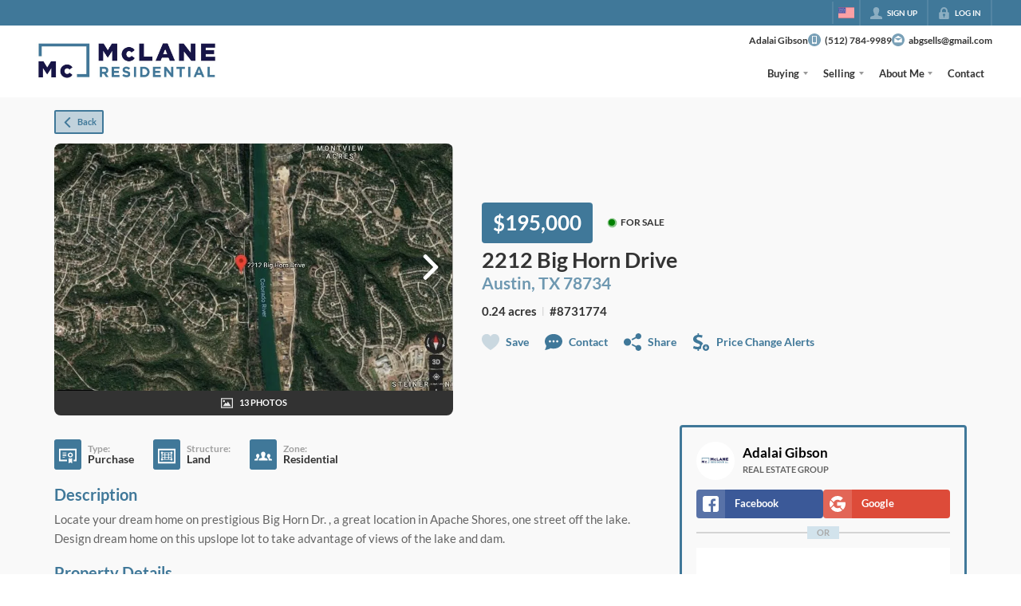

--- FILE ---
content_type: application/javascript
request_url: https://closehackstatic.com/_next/static/chunks/webpack-45c1d7b02352c647.js
body_size: 5972
content:
(()=>{"use strict";var e={},a={};function c(d){var f=a[d];if(void 0!==f)return f.exports;var b=a[d]={id:d,loaded:!1,exports:{}},t=!0;try{e[d].call(b.exports,b,b.exports,c),t=!1}finally{t&&delete a[d]}return b.loaded=!0,b.exports}c.m=e,c.amdO={},(()=>{var e=[];c.O=(a,d,f,b)=>{if(d){b=b||0;for(var t=e.length;t>0&&e[t-1][2]>b;t--)e[t]=e[t-1];e[t]=[d,f,b];return}for(var r=1/0,t=0;t<e.length;t++){for(var[d,f,b]=e[t],n=!0,s=0;s<d.length;s++)(!1&b||r>=b)&&Object.keys(c.O).every(e=>c.O[e](d[s]))?d.splice(s--,1):(n=!1,b<r&&(r=b));if(n){e.splice(t--,1);var o=f();void 0!==o&&(a=o)}}return a}})(),c.n=e=>{var a=e&&e.__esModule?()=>e.default:()=>e;return c.d(a,{a:a}),a},(()=>{var e,a=Object.getPrototypeOf?e=>Object.getPrototypeOf(e):e=>e.__proto__;c.t=function(d,f){if(1&f&&(d=this(d)),8&f||"object"==typeof d&&d&&(4&f&&d.__esModule||16&f&&"function"==typeof d.then))return d;var b=Object.create(null);c.r(b);var t={};e=e||[null,a({}),a([]),a(a)];for(var r=2&f&&d;"object"==typeof r&&!~e.indexOf(r);r=a(r))Object.getOwnPropertyNames(r).forEach(e=>t[e]=()=>d[e]);return t.default=()=>d,c.d(b,t),b}})(),c.d=(e,a)=>{for(var d in a)c.o(a,d)&&!c.o(e,d)&&Object.defineProperty(e,d,{enumerable:!0,get:a[d]})},c.f={},c.e=e=>Promise.all(Object.keys(c.f).reduce((a,d)=>(c.f[d](e,a),a),[])),c.u=e=>16745===e?"static/chunks/"+e+"-df95763304f88e7e.js":85606===e?"static/chunks/"+e+"-bf1085cd6ab946f7.js":80586===e?"static/chunks/13b76428-8370110ed6fd8870.js":12772===e?"static/chunks/"+e+"-ebaf753198cc65d7.js":87149===e?"static/chunks/"+e+"-f40cfe0f3c3007a2.js":79472===e?"static/chunks/"+e+"-2c59282187248b4f.js":82468===e?"static/chunks/"+e+"-8b3969319e9bf635.js":85948===e?"static/chunks/06bf0ff1-587d1869a322930e.js":7389===e?"static/chunks/7389-2e2b35c06d57ffb0.js":12389===e?"static/chunks/"+e+"-13344da2a9e8eb2e.js":17808===e?"static/chunks/"+e+"-f88a1a5753e7be63.js":42731===e?"static/chunks/"+e+"-a257cdc2e3da21bf.js":27945===e?"static/chunks/"+e+"-52b5ed95793f4b46.js":16084===e?"static/chunks/4e6af11a-a1a9ce7f118d700f.js":71673===e?"static/chunks/"+e+"-913c369f9d1f8de8.js":40644===e?"static/chunks/"+e+"-6f2f6d9fcc40095f.js":48503===e?"static/chunks/"+e+"-05a4078a8c25804d.js":1588===e?"static/chunks/1588-acbf993f9edff13e.js":64822===e?"static/chunks/"+e+"-2d3b7c39cf5d3558.js":55325===e?"static/chunks/"+e+"-287b1989b5529c3c.js":92570===e?"static/chunks/"+e+"-36c4b88cd1cadfdd.js":92253===e?"static/chunks/"+e+"-ca2230e9f1f6698f.js":44379===e?"static/chunks/"+e+"-b393c656301d6082.js":"static/chunks/"+(({21761:"d0deef33",23915:"e8686b1f",29321:"070c26f0",60277:"54a60aa6",75004:"70e0d97a",89367:"b536a0f1"})[e]||e)+"."+({1046:"d89b1fd443dd1c8d",2906:"832ab00a65e89ab9",3034:"96de0fdcf315fad7",3352:"b051e195938e06ed",3529:"911965cf21764913",3668:"c2b60ae93082e6b4",4326:"9ea336effdad38ec",4353:"c0d811ace8bec1fe",4491:"d7aa741496e4f8b9",4530:"e3ba9c1cdd6e4be9",5267:"dd94546728837543",5628:"707d0338fd8c3488",6497:"a457e82b304a1fe9",7110:"737ff63c7ce0fc3a",7535:"841ed98f9e3e8384",7997:"b6d52618fc65cde8",8287:"5c1496237f4443f7",9472:"0649f692ccd312a2",9876:"19914905230371ad",10254:"382139286045c01e",10764:"cf68eba7683e1b27",11303:"0fcde507fb42a5a1",11364:"03c96d708d2c22ad",11438:"93bf32a3c46922ab",11857:"f15137574319fe34",11931:"4a1d85ae52cfbb30",12208:"bb66906f52ee688e",12715:"6858e91709e791ce",12763:"0c30e255207b1aee",13151:"eedbce2df789dd90",13479:"b8b2de2932b6ee17",13622:"5c7d31320de6fa7a",13637:"5ec84e616de0c041",13816:"241354cacbf5c30c",14054:"f10887895cca1a8f",14493:"beed35e32907d532",15549:"a7ddd37a9af79941",16328:"683beb8e2c4f6a04",16583:"88fcd22b9b655795",17313:"00725478b0c01e25",17645:"5ce0c039f9bb7d2d",17806:"f00a1f735502ddd9",19474:"0197211c30e082d3",20322:"1ca668b87a83384b",21761:"dfd3ee4fe270a8e4",22494:"8dfd006f9ba6a233",22603:"773c55f33481c3bb",23194:"9c55ade3000efce3",23221:"c5ea46339f698058",23272:"092a9b360de82782",23466:"7dcd9ac9db1609b9",23579:"afaf2a21aadd81aa",23915:"0c978d3695621278",24304:"92749da4c2843a0b",24340:"3ab678fea2409125",25098:"477cc6281bfe2613",25671:"21f7e7a0368285ab",26068:"39cffc9d5a9f57b1",26518:"635a37611bb54f3e",26639:"81a0821b46ea787a",26683:"ba37ff27e437c94b",27333:"0abc1afb44092e9d",29321:"8f6e9acd086aada8",29397:"89e1957175488b28",29662:"2482b200631562f8",30384:"ff807d5cf8e3f8d9",31352:"16d249e936389c20",31782:"ac918162e9b6fb71",31881:"d8a9022d65053814",32020:"20ea456e38151d2c",32047:"b682a87ba486bccf",32207:"0ce729dca04badcf",32848:"e52e7c422f2be849",33336:"38405eba5c3b38a4",33409:"18c0984b9fc6d74f",33497:"c3592436eecc8976",34076:"f11a92a4cd34a94e",34520:"4aab54f4b7224918",34615:"f73c09fda2bd5ee9",34738:"ea0eb1dc0a72ac64",34940:"c26860b300ab74a4",35041:"7c3e6c1382750f84",36248:"4bbdfbcfab2bd60b",36344:"40be31235eea4f96",36395:"d61c9e53c27f6f85",37471:"7ca21f1754aaabc9",37771:"efee3985b4135a08",37913:"899f8eae01fa8988",37935:"85207b552a666093",37939:"d990c55664a39dd2",38192:"70f3352ca1c75069",38260:"f1cba56fc7b51f38",38270:"d99dc6becdb033b0",38800:"35ac3f3fde431299",38872:"ae5745882fe84aa4",39056:"b2cc5295d6d309f6",39793:"7102f790c25650ef",39857:"aa650abac20565eb",40721:"acd335aec6629f1f",40783:"1d4107c65e0f4080",41888:"88e723007e2047de",41991:"2269a41ee83ec3b5",42510:"b24e904c8c3a3460",43608:"24c20d6b69edd99d",43664:"50a351b4902a32c0",44096:"7ee04b03e26dc7ec",44298:"8c7f790b642fe18a",44447:"a3b4026480543d95",44984:"5696bc0ab93b0f66",46002:"3e5c2648952d7079",46066:"1072b18c86237359",46252:"6ccf18ffea4247ba",46868:"cecccc8625b0ad6b",46923:"0987e338d88faef0",47438:"6078460c96783b99",47828:"4bcb6ce560bcf5c9",47998:"baa3c4cd58d7a7a5",48169:"d90ae34291953611",48493:"2e57d4a0bb965aee",48515:"e747e4b8d0b6e0c1",48642:"d5b1ff9f3b256f51",48808:"1749fa5846af8c5a",48837:"f296b800a0d16e9d",48876:"95c74c679e24592a",48890:"b1ac93dff8fb4ada",49067:"500be70d7bffc503",49096:"896923ef3991a734",49098:"2caf906b25d32f22",50003:"bf3d51684ff545d2",50109:"1b25f103c45b3c4d",50158:"f1a17a4330bd929a",50207:"e4b966e0d29753bb",50307:"4bc5e7bc6e595cbe",51280:"0de09e182e29b4bd",53192:"6961b6e63dfd09a6",53426:"6ad6c23c2514e413",53473:"7cb908122c3a0bda",54536:"f9a2e46b3731d3e8",54588:"0ce729dca04badcf",56042:"9a2a6e4da1b05495",56644:"07928690fa5ec835",57328:"401aebfb0d9b7df3",58498:"ffbc68e73c6ad9f2",59050:"8ea80f7ad89d28b0",59197:"b6aae59a65712cfe",59522:"2ab8fe3bca1f995d",59573:"d5888004e3e50088",59812:"9cd074ebb5aff21f",60277:"afd83225e72e0925",60350:"e7e57604b7effd31",60493:"e52082d5198db676",60612:"3b09edb8f411f878",61334:"2a80eebcfa1414a2",61517:"e33698d10f19f895",61661:"2576ad5c705999e6",62359:"2f7bd6375a94fee4",62694:"51b7f51d30e9e52f",62951:"6fe4085404450828",63116:"def554f1f24ac6d6",63615:"b6c2a853852a21e9",65863:"92984b3dc77c7dbc",66162:"f012ce798bb2e9dd",66376:"e853a85fc2877fc7",66808:"18db4291e83dc2ac",66826:"5361cc898b4cb585",66951:"a99b604ec2a3561f",67575:"e37eb861edd580f8",68291:"b8ad8a11129726dc",68659:"2455e1d8ac9e6d9c",69110:"07f78dd7e1de4de0",70314:"b498beb3b5b28872",70421:"32ab5f2936db67bf",70561:"e2c863a57ba16bb5",71985:"82919e14b64a1561",72424:"b8cece7179a646d3",72516:"7af6d4f0ba7e6ccc",74251:"452af4404805e0ff",74676:"b9be2d96e2d79d99",75004:"589a37b07df0bca7",75016:"41e0a79ebde7f503",75087:"4b150dfccb76b465",75401:"5c3c77efee30a1c5",75621:"172c620d4f3acd71",76798:"0d3c27a7b9304099",77362:"cb9a5f93fa19c053",77371:"eb54ddf5da14e752",77650:"7b2d6494ffef99cd",78750:"dc4023660b6c57bd",78755:"9b53658d0eda62d1",78759:"f5a87ec61d969e7e",81685:"517e381d6fdad297",81870:"3dfec49edf845719",81888:"7dfa08811a6a8960",82748:"b46a2f754ff9b8a0",82762:"a14618303434e359",83077:"714aca305d310149",83346:"10ac9cc4d940809e",83823:"e6111bcf0599a3eb",84141:"29f693f7e253defd",84740:"2f7bd6375a94fee4",85546:"f4aab32945ebbcf9",85741:"1d68eca0d251e55f",86075:"b73d7ca255999613",86894:"787cc5120ce14144",86999:"298486b8487a2ed2",87128:"a9f9f657fe3296ff",87786:"cbbddd20b866ba46",87824:"842e257b0566923a",87969:"d1cc384d01aad9c7",88054:"0eaf7fc8ad249738",88278:"127119fc92d6a988",89367:"4270c348b322ba68",89748:"7203039486037b1f",90822:"a53e25708008f4ba",90863:"e737611b4afc053c",91132:"1b85bba95f20c0b6",91980:"77f8ad1db2b83f05",92836:"7b84505403a6e1af",93308:"fdebd3f07a20e4ca",93710:"2a919dfa85cefe12",94024:"a9c6b6fc97c92ae1",94054:"870eefd39c380753",94121:"31c2c241b404ca70",94151:"35a85033551a8b31",94466:"9f37cadf08096a62",94978:"e1e11426a5048a6a",95621:"810c9db0be7e9c0d",96015:"7b8dd4b7c358b140",96020:"9a375f020072d3e7",96414:"55b7c0bb6db35946",96759:"9cadbb6d1efc99f0",98342:"7283bcee3c561bc4",98375:"09353a5062426484",98539:"00adc2f87803c1cd",98835:"4a37b5b9eafd36d7",98885:"385053efe6c95d94",98940:"0991c9a6e75d5c6d",99621:"d2f76145400019fb",99947:"5d4f572e3eb612f6"})[e]+".js",c.miniCssF=e=>"static/css/"+({16448:"8122d096a2725fba",43085:"5a66298120e8416c",44804:"bd5798f3749baeaf",46663:"57cae671176964c8",73038:"ebdf3955f4e6632b",75296:"74fc351921f6806e",77427:"9ac0d0ea5b756849",79621:"160edecd2212bd0e",81127:"5b44cd77e3c3297f",88007:"485cb3df277107be"})[e]+".css",c.h=()=>"94b0d827805d27bb",c.g=function(){if("object"==typeof globalThis)return globalThis;try{return this||Function("return this")()}catch(e){if("object"==typeof window)return window}}(),c.o=(e,a)=>Object.prototype.hasOwnProperty.call(e,a),(()=>{var e={},a="_N_E:";c.l=(d,f,b,t)=>{if(e[d])return void e[d].push(f);if(void 0!==b)for(var r,n,s=document.getElementsByTagName("script"),o=0;o<s.length;o++){var i=s[o];if(i.getAttribute("src")==d||i.getAttribute("data-webpack")==a+b){r=i;break}}r||(n=!0,(r=document.createElement("script")).charset="utf-8",r.timeout=120,c.nc&&r.setAttribute("nonce",c.nc),r.setAttribute("data-webpack",a+b),r.src=c.tu(d),0!==r.src.indexOf(window.location.origin+"/")&&(r.crossOrigin="anonymous")),e[d]=[f];var u=(a,c)=>{r.onerror=r.onload=null,clearTimeout(l);var f=e[d];if(delete e[d],r.parentNode&&r.parentNode.removeChild(r),f&&f.forEach(e=>e(c)),a)return a(c)},l=setTimeout(u.bind(null,void 0,{type:"timeout",target:r}),12e4);r.onerror=u.bind(null,r.onerror),r.onload=u.bind(null,r.onload),n&&document.head.appendChild(r)}})(),c.r=e=>{"undefined"!=typeof Symbol&&Symbol.toStringTag&&Object.defineProperty(e,Symbol.toStringTag,{value:"Module"}),Object.defineProperty(e,"__esModule",{value:!0})},c.nmd=e=>(e.paths=[],e.children||(e.children=[]),e),(()=>{var e;c.tt=()=>(void 0===e&&(e={createScriptURL:e=>e},"undefined"!=typeof trustedTypes&&trustedTypes.createPolicy&&(e=trustedTypes.createPolicy("nextjs#bundler",e))),e)})(),c.tu=e=>c.tt().createScriptURL(e),c.p="https://closehackstatic.com/_next/",(()=>{var e={78068:0};c.f.miniCss=(a,d)=>{e[a]?d.push(e[a]):0!==e[a]&&({16448:1,43085:1,44804:1,46663:1,73038:1,75296:1,77427:1,79621:1,81127:1,88007:1})[a]&&d.push(e[a]=(e=>new Promise((a,d)=>{var f=c.miniCssF(e),b=c.p+f;if(((e,a)=>{for(var c=document.getElementsByTagName("link"),d=0;d<c.length;d++){var f=c[d],b=f.getAttribute("data-href")||f.getAttribute("href");if("stylesheet"===f.rel&&(b===e||b===a))return f}for(var t=document.getElementsByTagName("style"),d=0;d<t.length;d++){var f=t[d],b=f.getAttribute("data-href");if(b===e||b===a)return f}})(f,b))return a();((e,a,c,d)=>{var f=document.createElement("link");return f.rel="stylesheet",f.type="text/css",f.onerror=f.onload=b=>{if(f.onerror=f.onload=null,"load"===b.type)c();else{var t=b&&("load"===b.type?"missing":b.type),r=b&&b.target&&b.target.href||a,n=Error("Loading CSS chunk "+e+" failed.\n("+r+")");n.code="CSS_CHUNK_LOAD_FAILED",n.type=t,n.request=r,f.parentNode.removeChild(f),d(n)}},f.href=a,0!==f.href.indexOf(window.location.origin+"/")&&(f.crossOrigin="anonymous"),!function(e){if("function"==typeof _N_E_STYLE_LOAD){let{href:a,onload:c,onerror:d}=e;_N_E_STYLE_LOAD(0===a.indexOf(window.location.origin)?new URL(a).pathname:a).then(()=>null==c?void 0:c.call(e,{type:"load"}),()=>null==d?void 0:d.call(e,{}))}else document.head.appendChild(e)}(f)})(e,b,a,d)}))(a).then(()=>{e[a]=0},c=>{throw delete e[a],c}))}})(),(()=>{var e={78068:0,63782:0,90236:0,77427:0,81127:0,79621:0,46663:0,75296:0};c.f.j=(a,d)=>{var f=c.o(e,a)?e[a]:void 0;if(0!==f)if(f)d.push(f[2]);else if(/^(4(3085|4804|6663)|7(3038|5296|7427|8068|9621)|16448|63782|81127|88007|90236)$/.test(a))e[a]=0;else{var b=new Promise((c,d)=>f=e[a]=[c,d]);d.push(f[2]=b);var t=c.p+c.u(a),r=Error();c.l(t,d=>{if(c.o(e,a)&&(0!==(f=e[a])&&(e[a]=void 0),f)){var b=d&&("load"===d.type?"missing":d.type),t=d&&d.target&&d.target.src;r.message="Loading chunk "+a+" failed.\n("+b+": "+t+")",r.name="ChunkLoadError",r.type=b,r.request=t,f[1](r)}},"chunk-"+a,a)}},c.O.j=a=>0===e[a];var a=(a,d)=>{var f,b,[t,r,n]=d,s=0;if(t.some(a=>0!==e[a])){for(f in r)c.o(r,f)&&(c.m[f]=r[f]);if(n)var o=n(c)}for(a&&a(d);s<t.length;s++)b=t[s],c.o(e,b)&&e[b]&&e[b][0](),e[b]=0;return c.O(o)},d=self.webpackChunk_N_E=self.webpackChunk_N_E||[];d.forEach(a.bind(null,0)),d.push=a.bind(null,d.push.bind(d))})(),c.nc=void 0})();

--- FILE ---
content_type: application/javascript
request_url: https://closehackstatic.com/_next/static/chunks/14087-2f3994fcb8ace5df.js
body_size: 3143
content:
"use strict";(self.webpackChunk_N_E=self.webpackChunk_N_E||[]).push([[14087],{14087:(t,r,n)=>{n.d(r,{A5:()=>h,CP:()=>p,IR:()=>b,J6:()=>j,JM:()=>l,K4:()=>d,LD:()=>w,M9:()=>x,My:()=>R,NJ:()=>s,NL:()=>g,OW:()=>_,PM:()=>v,SB:()=>m,Vh:()=>M,Vn:()=>f,ZV:()=>B,_Z:()=>y,c:()=>S,nS:()=>F,p4:()=>D,pb:()=>C,v7:()=>$,vj:()=>O,vv:()=>A,yA:()=>N,ys:()=>P,zG:()=>T});var e=n(61975),o=n(79703),c=n(82732),a=n(22043),i=n(71450),u=n(95155);n(32641),n(95704);var s=function(t,r){var n=(0,c._)({},t);return r.forEach(function(t){var r;n[t]&&(n[t]=Array.isArray(r=n[t])&&r.length>0?r[0].url_lg||r[0].url:r)}),n};function l(t){if(!t||"string"!=typeof t)return"";var r=t.replace(/<[^>]*>?/gm," ").replace(/\s+/g," ").trim();return r.length>100?"".concat(r.substring(0,100),"..."):r}function f(t){var r=arguments.length>1&&void 0!==arguments[1]?arguments[1]:{};if(!t||"string"!=typeof t)return(0,u.jsx)(u.Fragment,{});try{for(var n,e=[],o=0,i={},s="",l=/\x1b\[([0-9;]+)m/g;null!==(n=l.exec(t));){n.index>o&&(e.push((0,u.jsx)("span",{style:(0,c._)({},r,i),children:s+t.slice(o,n.index)},e.length)),s="");for(var f=n[1]?n[1].split(";").map(Number).filter(function(t){return!isNaN(t)}):[],m=0;m<f.length;){var h=f[m];if(0===h)i={},m++;else if(1===h)i.fontWeight="bold",m++;else if(38===h&&2===f[m+1]&&m+4<f.length){var p=(0,a._)(f.slice(m+2,m+5),3),d=p[0],g=p[1],v=p[2];isNaN(d)||isNaN(g)||isNaN(v)||(i.color="rgb(".concat(Math.max(0,Math.min(255,d)),", ").concat(Math.max(0,Math.min(255,g)),", ").concat(Math.max(0,Math.min(255,v)),")")),m+=5}else m++}o=l.lastIndex}return o<t.length&&e.push((0,u.jsx)("span",{style:(0,c._)({},r,i),children:s+t.slice(o)},e.length)),(0,u.jsx)(u.Fragment,{children:e})}catch(n){return console.warn("parseAnsiToJsx failed, returning plain text:",n),(0,u.jsx)("span",{style:r,children:t})}}function m(t){return(0,e._)(function(){var r;return(0,i.YH)(this,function(n){switch(n.label){case 0:return[4,fetch("/api/revalidate",{method:"POST",headers:{"Content-Type":"application/json"},body:JSON.stringify({path:t})})];case 1:if((r=n.sent()).ok)return[3,3];return[4,r.json()];case 2:throw Error(n.sent().error||"Failed to revalidate");case 3:return[4,r.json()];case 4:return[2,n.sent()]}})})()}function h(){return(0,e._)(function(){var t;return(0,i.YH)(this,function(r){switch(r.label){case 0:return[4,fetch("/api/revalidate-all",{method:"POST",headers:{"Content-Type":"application/json"},body:JSON.stringify({})})];case 1:if((t=r.sent()).ok)return[3,3];return[4,t.json()];case 2:throw Error(r.sent().error||"Failed to revalidate");case 3:return[4,t.json()];case 4:return[2,r.sent()]}})})()}function p(t){return t.replace(/\./g,"__")}function d(t){return t&&"string"==typeof t?"":null}var g=function(t){return"card"==t.type?t.cc_type+" ending in "+t.cc_number:t.type};function v(t){var r=t.replace(/<[^>]*>?/gm,"");return r.length>100?"".concat(r.substring(0,100),"..."):r}var y=function(t){return(t=Number(t))?t<10?"<10":(t=t<100?10*Math.floor(t/10):t<1e4?100*Math.floor(t/100):1e3*Math.floor(t/1e3)).toLocaleString()+"+":"No"},M=function(t){return new Promise(function(r){try{var n=new Image;n.onload=function(){r(t)},n.onerror=function(){return r(t)},n.src=t}catch(n){r(t)}})},x=function(t,r,n,e,o){return(t-r)*(o-e)/(n-r)+e},b=function(t){var r=window.screenX,n=window.screenY,e=window.open(t,"","scrollbars=1,height=605,width=800,top="+n+",left="+r);return window.focus&&e.focus(),!1},S=function(t){var r=[];return Object.keys(t).sort().forEach(function(n){r.push(n+":"+t[n])}),r=r.join("::")},_=function(t){for(var r=0,n=t.length;n--;)r+=t.charCodeAt(n),r+=r<<10,r^=r>>6;return r+=r<<3,(((r^=r>>11)+(r<<15)|0)>>>0).toString(16)},w=function(t){var r=Math.log10(Math.abs(t))/3|0;return 0==r?t:parseFloat((t/Math.pow(10,3*r)).toFixed(2))+["","K","M","B"][r]},j=function(t){var r=Math.abs(t),n=t<0?"-":"";return r>=1e9?"".concat(n,"$").concat((r/1e9).toFixed(1).replace(/\.0$/,""),"B"):r>=1e6?"".concat(n,"$").concat((r/1e6).toFixed(1).replace(/\.0$/,""),"M"):r>=1e3?"".concat(n,"$").concat((r/1e3).toFixed(1).replace(/\.0$/,""),"K"):"".concat(n,"$").concat(r)};function N(t){return null==t?{}:Object.fromEntries(Object.entries(t).map(function(t){var r=(0,a._)(t,2),n=r[0],e=r[1];return["$".concat(n),e]}))}var F=function(t,r){if(null==t||null==r)return t===r;if(t.constructor!==r.constructor)return!1;if((0,o._)(t,Function)||(0,o._)(t,RegExp))return t===r;if(t===r||t.valueOf()===r.valueOf())return!0;if(Array.isArray(t)&&t.length!==r.length||(0,o._)(t,Date)||!(0,o._)(t,Object)||!(0,o._)(r,Object))return!1;var n=Object.keys(t);return Object.keys(r).every(function(t){return -1!==n.indexOf(t)})&&n.every(function(n){return F(t[n],r[n])})},A=function(t,r){return parseFloat(t||0).toLocaleString("en-US",{style:"currency",currency:"USD",minimumFractionDigits:r,maximumFractionDigits:r})},O=function(t){var r=parseFloat(t||0);if(r<1e3)return"$".concat(r);var n=Math.floor(Math.log10(r)/3),e=r/Math.pow(10,3*n),o=n>=2?e.toFixed(2):e.toFixed(1);return o.endsWith(".0")&&(o=o.slice(0,-2)),"$".concat(o).concat(["","K","M","B"][n])},E=new Set,k=new Map,R=function(t,r){console.log("customScriptRun - running",t.length);var n=r?"module_".concat(r):_(t);if(E.has(n))return console.log("customScriptRun - script already loaded, skipping:",n),function(){};try{E.add(n);for(var e,o,c=[],a=/<script[^>]*src="([^"]*)"[^>]*><\/script>/gi,i=[];null!==(e=a.exec(t));)i.push(e[1]);for(var u=/<script(?![^>]*src)[^>]*>([\s\S]*?)<\/script>/gi,s=[];null!==(o=u.exec(t));){var l=o[1].trim();console.log("customScriptRun - found inline script:",l.substring(0,100)),l&&s.push(l)}console.log("customScriptRun - total inline scripts found:",s.length),!/<script/i.test(t)&&t.trim()&&s.push(t.trim());var f=function(){var t=function(){s.forEach(function(t){var r=document.createElement("script");r.textContent="(function() {\n".concat(t,"\n})();"),r.setAttribute("data-custom-script",n),document.head.appendChild(r),c.push(r),console.log("customScriptRun - inline script appended:",t.substring(0,50)+"...")})};requestAnimationFrame(function(){setTimeout(t,500)})};i.length>0?Promise.all(i.map(function(t){return new Promise(function(r,e){if(document.querySelector('script[src="'.concat(t,'"]'))){console.log("customScriptRun - external script already loaded:",t),r();return}var o=document.createElement("script");o.src=t,o.async=!1,o.setAttribute("data-custom-script",n),o.onload=function(){console.log("customScriptRun - external script loaded:",t),r()},o.onerror=function(){console.log("customScriptRun - external script failed:",t),r()},document.body.appendChild(o),c.push(o)})})).then(function(){console.log("customScriptRun - all external scripts loaded, running inline scripts"),f()}):f();var m=function(){console.log("customScriptRun - cleaning up scripts for:",n),E.delete(n),c.forEach(function(t){t.remove()}),k.delete(n)};return k.set(n,m),m}catch(t){return console.log("customScriptRun - failed to run custom script."),console.log(t),E.delete(n),function(){}}},B=function(t){return(t||0).toString().replace(/\B(?=(\d{3})+(?!\d))/g,",")},D=function(t){if(!t)return"";try{var r=new Date(t);if(isNaN(r.getTime()))return"";return r.toLocaleString("en-US",{year:"numeric",month:"short",day:"numeric",hour:"numeric",minute:"2-digit",hour12:!0})}catch(t){return""}},$=function(t){var r=arguments.length>1&&void 0!==arguments[1]?arguments[1]:2;if(!t||0===t||t<0)return"0 B";var n=["B","KB","MB","GB","TB"],e=Math.min(Math.floor(Math.log(t)/Math.log(1024)),n.length-1),o=t/Math.pow(1024,e);return"".concat(o.toFixed(r)," ").concat(n[e])},C=function(t,r){if(!t||!r)return"";var n=t.start_date,e=t.start_time,o=t.end_time,c=t.end_date;if(!n)return"";try{if(c&&!e){var a=r.utc(n).local(),i=r.utc(c).local(),u=a.format("dddd, MMMM Do"),s=a.format("h:mmA"),l=i.format("h:mmA");return"".concat(u,", ").concat(s," to ").concat(l)}if(!e||!o)return"";var f=r.utc(n).format("MM/DD/YYYY"),m=r.utc(e,"HH:mm:ss").format("h:mmA"),h=r.utc(o,"HH:mm:ss").format("h:mmA");return"".concat(f," ").concat(m," to ").concat(h)}catch(t){return console.error("Error formatting open house date/time:",t),""}},T=function(t,r,n){if(!t||!r||!n)return"";try{var e=n.utc(t).local(),o=n.utc(r).local(),c=e.format("MMM Do"),a=e.format("h:mma"),i=o.format("h:mma");return"00"===e.format("mm")&&(a=e.format("ha")),"00"===o.format("mm")&&(i=o.format("ha")),a=a.replace(/^0/,""),i=i.replace(/^0/,""),"".concat(c," ").concat(a,"-").concat(i)}catch(t){return console.error("Error formatting open house flag text:",t),""}},H={dark:"#151515",slate:"#12161c",ocean:"#0d1a24",forest:"#0d1712",mint:"#1e2a24",lavender:"#231f2b"};function P(t,r,e,o){var c,a=n(32530),i=a.getLuminance,u=a.darken,s=a.lighten,l=a.parseToHsl;if(!t)return!1;var f=r||"dark";if(H[f])c=H[f];else if("primary"===f&&e)try{var m=l(e).lightness,h=u(m>.5?.57:.42,e);c=s(.04,u(.03,h))}catch(t){c="#111111"}else c=o||"#ffffff";try{return .5>i(c)}catch(t){return"light"!==f}}}}]);

--- FILE ---
content_type: application/javascript
request_url: https://closehackstatic.com/_next/static/chunks/17808-f88a1a5753e7be63.js
body_size: 8631
content:
"use strict";(self.webpackChunk_N_E=self.webpackChunk_N_E||[]).push([[17808],{4176:(e,t,i)=>{i.d(t,{V:()=>l,a:()=>a});var o=i(32530),n=i(30218),a=n.Ay.div.withConfig({componentId:"sc-c4f68d76-0"})(["display:flex;flex-wrap:wrap;justify-content:flex-start;gap:12px;"," "," "," button{&:last-of-type{margin-right:0;}}"],function(e){return"center"==e.$align&&"justify-content: center;"},function(e){return"right"==e.$align&&"justify-content: flex-end;"},function(e){return"left"==e.$align&&"justify-content: flex-start;"}),l=n.Ay.div.withConfig({componentId:"sc-c4f68d76-1"})(["margin-bottom:18px;ul{display:flex;gap:8px;flex-wrap:wrap;li{display:flex;align-items:center;gap:4px;a{color:",";display:block;}i{opacity:0.4;i[data-mask-icon]{width:10px;height:10px;background-color:",";}span{display:block;line-height:1;font-size:14px;font-weight:600;-webkit-font-smoothing:antialiased;white-space:nowrap;}&.active{i{opacity:1;i[data-mask-icon]{width:14px;height:14px;background-color:",";}}}}}}"],function(e){return(0,o.meetsContrastGuidelines)(e.colorBg||e.theme.color_body_bg,e.theme.color_primary).AA?e.theme.color_primary:e.colorText},function(e){return(0,o.meetsContrastGuidelines)(e.colorBg||e.theme.color_body_bg,e.theme.color_primary).AA?e.theme.color_primary:e.colorText},function(e){return(0,o.meetsContrastGuidelines)(e.colorBg||e.theme.color_body_bg,e.theme.color_primary).AA?e.theme.color_primary:e.colorText})},17808:(e,t,i)=>{i.d(t,{CD:()=>S,bf:()=>k,ht:()=>q,tm:()=>j,zM:()=>N});var o=i(87922),n=i(82732),a=i(45849),l=i(22043),r=i(95155),s=i(13490),c=i(85203),d=i.n(c),u=i(20063),f=i(32530),_=i(12115),g=i(30218),p=i(46010),h=i(4176),m=i(39422),x=i(60618),b=i(19962),y=i(81897),v=i(38130),w=function(e){if(!e)return null;if(e.includes(".webm")||e.includes("/embed/"))return e;var t=!0,i=!1,o=void 0;try{for(var n,a=[/(?:youtube\.com\/watch\?v=|youtu\.be\/)([a-zA-Z0-9_-]{11})/,/youtube\.com\/watch\?.*v=([a-zA-Z0-9_-]{11})/][Symbol.iterator]();!(t=(n=a.next()).done);t=!0){var l=n.value,r=e.match(l);if(r&&r[1])return"https://www.youtube.com/embed/".concat(r[1],"?autoplay=1&mute=1&loop=1&playlist=").concat(r[1],"&controls=0&showinfo=0&rel=0&modestbranding=1")}}catch(e){i=!0,o=e}finally{try{t||null==a.return||a.return()}finally{if(i)throw o}}return e},j=function(e){if(!e)return{};var t,i,o=e.type||null,n="video"===o?e.video_youtube||e.video_webm:null;return{bgType:o,bgColor:"color"===o?e.color:null,bgGradient:"gradient"===o?"linear-gradient(".concat(e.gradient_degrees||180,"deg, ").concat(e.gradient_start_color||"#000",", ").concat(e.gradient_end_color||"#fff",")"):null,bgVideo:w(n),bgImage:"image"===o?e.image:"video"===o?e.video_image:null,bgImageColor:"image"===o?e.image_color:null,bgSlider:"slider"===o?null==(t=e.slider)?void 0:t.map(function(e){return e.image_url}):null,bgSliderDuration:"slider"===o?e.slider_duration||12:null,bgSliderTransition:"slider"===o?e.slider_transition||.5:null,bgSliderAlignHorizontal:"slider"===o&&e.slider_align_horizontal||null,bgSliderAlignVertical:"slider"===o&&e.slider_align_vertical||null,bgOpacity:(null!=(i=e.opacity)?i:100)+"%",bgAttachment:e.image_attachment||void 0,bgImagePosX:e.image_position_x||"center",bgImagePosY:e.image_position_y||"center",flair:e.flair_enabled?e.flair:null,flairFloatingBoxesStyle:e.flair_floating_boxes_style,flairFloatingBoxesColor1:e.flair_floating_boxes_color1,flairFloatingBoxesColor2:e.flair_floating_boxes_color2,flairShoutText:e.flair_shout_text,flairShoutColor:e.flair_shout_color,flairShoutOpacity:e.flair_shout_opacity,flairShoutFont:e.flair_shout_font_name,flairShoutZIndex:e.flair_shout_zindex,flairShoutFade:e.flair_shout_fade,flairShapeTopType:e.flair_shape_top_type,flairShapeTopColor:e.flair_shape_top_color,flairShapeTopHeight:e.flair_shape_top_height,flairShapeTopFlipped:e.flair_shape_top_flipped,flairShapeBottomType:e.flair_shape_bottom_type,flairShapeBottomColor:e.flair_shape_bottom_color,flairShapeBottomHeight:e.flair_shape_bottom_height,flairShapeBottomFlipped:e.flair_shape_bottom_flipped}},k=function(e){var t,i=e.background,o=e.children,a=e.className,l=e.style,s=j(i);return s.bgType||(null==(t=s.flair)?void 0:t.length)?(0,r.jsxs)("div",{className:a,style:(0,n._)({position:"relative",width:"100%"},l),children:[(0,r.jsx)(x.A,(0,n._)({className:"module_background",style:{position:"absolute",top:0,left:0,width:"100%",height:"100%",zIndex:0}},s)),(0,r.jsx)("div",{style:{position:"relative",zIndex:1,width:"100%"},children:o})]}):(0,r.jsx)(r.Fragment,{children:o})},q=function(e){var t=e.contain,i=void 0===t?{}:t,o=e.children;return(0,r.jsx)(b.A,{className:e.className||"",yMin:(null==i?void 0:i.height)+"%",yPad:null==i?void 0:i.y_pad,xIdeal:(null==i?void 0:i.width)+"%",xMin:(null==i?void 0:i.width_min)+"px",xMax:(null==i?void 0:i.width_max)+"px",xPad:null==i?void 0:i.x_pad,align:null==i?void 0:i.align,justify:null==i?void 0:i.justify,textAlign:null==i?void 0:i.text_align,contentBg:null==i?void 0:i.content_background,contentBgColor:null==i?void 0:i.content_background_color,contentBgOpacity:null==i?void 0:i.content_background_opacity,contentBgPadding:null==i?void 0:i.content_background_padding,contentBgStyle:null==i?void 0:i.content_background_style,childrenTop:e.childrenTop,childrenBottom:e.childrenBottom,childrenLeft:e.childrenLeft,childrenRight:e.childrenRight,border:(null==i?void 0:i.content_border)==1,borderColor:null==i?void 0:i.content_border_color,borderWidth:(null==i?void 0:i.content_border_width)+"px",borderType:null==i?void 0:i.content_border_type,children:o})},$=g.Ay.div.withConfig({componentId:"sc-792e180-0"})(["text-shadow:none;h6{font-size:15px;line-height:16px;font-weight:700;flex:1;padding:10px 0;text-shadow:none;}.listing_directory_simple_sidebar_content_item{padding-bottom:12px;&:not(:last-of-type){border-bottom:2px solid ",";}}.listing_directory_simple_sidebar_content_html{padding-top:12px;}.listing_directory_simple_sidebar_content_listing_search{background:white;padding:8px 14px 18px;box-shadow:1px 1px 2px ",";}.listing_directory_simple_sidebar_content_areas_groups{background:white;box-shadow:0 0 4px ",";border-radius:4px;.listing_directory_simple_sidebar_content_area_group{.listing_directory_simple_sidebar_content_area_group_header{display:flex;padding:10px 12px;border-bottom:2px solid #ccc;cursor:pointer;h6{padding:0;}.listing_directory_simple_sidebar_content_area_group_header_icon{transition:transform 0.1s ease-out;i[data-mask-icon]{width:16px;height:16px;background-color:",";}}}ul{display:none;li{border-bottom:1px solid #e0e0e0;a{display:block;padding:6px 12px;background:#eaeaea;font-size:13px;line-height:16px;cursor:pointer;&:hover{background:#e0e0e0;color:#1e1e1e;}}&:last-of-type{border-bottom:none;}}}&:hover:not(.opened){background:#f8f8f8;}&.opened{border-bottom:2px solid #ccc;max-height:calc(100vh - 164px - 32px - 74px);overflow:auto;ul{display:block;}}}}"],function(e){return(0,f.darken)(.05,e.color_bg)},(0,f.transparentize)(.9,"#000"),(0,f.transparentize)(.9,"#000"),function(e){return e.theme.color_primary}),A=g.Ay.li.withConfig({componentId:"sc-792e180-1"})(["display:flex;flex-direction:column;a{flex:1;font-size:13px;line-height:18px;font-weight:700;-webkit-font-smoothing:antialiased;color:",";background:",";border-bottom:2px solid ",";border-right:2px solid ",";display:block;padding:8px 12px;&:hover{background:",";}&:active{background:",";}span{font-weight:inherit;display:block;font-size:14px;line-height:1.3;}small{display:block;font-size:12px;}}"],function(e){return(0,f.meetsContrastGuidelines)(e.color_bg,e.theme.color_primary).AA?e.theme.color_primary:e.theme.color_body_text},function(e){return(0,f.darken)(.05,e.color_bg)},function(e){return(0,f.darken)(0,e.color_bg)},function(e){return(0,f.darken)(0,e.color_bg)},function(e){return(0,f.darken)(.1,e.color_bg)},function(e){return(0,f.darken)(.2,e.color_bg)}),N=function(e){var t,i=e.sidebar,n=e.color_bg,a=e.color_text,c=(0,u.useRouter)(),f=(0,l._)((0,_.useState)((null==(t=e.fetches.areas_groups)?void 0:t.data)?0:null),2),g=f[0],h=f[1];return(0,r.jsx)($,{className:e.className,$color_bg:n,$color_text:a,children:(0,r.jsx)("div",{className:"listing_directory_simple_sidebar_content",children:(null==i?void 0:i.length)>0&&(0,r.jsx)(r.Fragment,{children:i.map(function(t,i){var l,u,f,m,x,b,w,j,k,q,$,N,S,C,z,B,T,F,I,L,M,E,R,P,O,Z,K,Y;return(0,r.jsx)(_.Fragment,{children:"content"==t.type?(0,r.jsx)("div",{className:"listing_directory_simple_sidebar_content_item",children:(0,r.jsx)(v.A,{className:"listing_directory_simple_sidebar_content_html",gap:0,html:t.content},i)}):"youtube"==t.type?(0,r.jsx)("div",{className:"listing_directory_simple_sidebar_content_item",children:(0,r.jsx)("div",{className:"listing_directory_simple_sidebar_content_youtube global_aspect_video",children:(0,r.jsx)("iframe",{width:"100%",height:"100%",src:t.youtube_url,title:t.title,frameBorder:"0",allow:"accelerometer; autoplay; clipboard-write; encrypted-media; gyroscope; picture-in-picture",allowFullScreen:!0})},i)}):"areas_groups"==t.type?(0,r.jsxs)("div",{className:"listing_directory_simple_sidebar_content_item",children:[" ",(0,r.jsx)("h6",{children:"Nearby Listings"}),(0,r.jsx)("div",{className:"listing_directory_simple_sidebar_content_areas_groups",children:null==(u=e.fetches.areas_groups)||null==(l=u.data)?void 0:l.map(function(e,t){return(0,r.jsxs)("div",{className:d()({listing_directory_simple_sidebar_content_area_group:!0,opened:g==t}),onClick:function(){h(g==t?null:t)},children:[(0,r.jsxs)("div",{className:"listing_directory_simple_sidebar_content_area_group_header",children:[(0,r.jsx)("h6",{children:e.name}),(0,r.jsx)("div",{className:"listing_directory_simple_sidebar_content_area_group_header_icon",style:{transform:g==t?"rotate(180deg)":"rotate(0deg)"},children:(0,r.jsx)(p.A,{i:"chevron_up"})},t)]}),(0,r.jsx)("ul",{onClick:function(e){return e.stopPropagation()},children:e.areas.split(",").map(function(t,i){return(0,r.jsx)("li",{children:(0,r.jsx)(s.A,{href:"/areas/"+e.areas_permalinks.split(",")[i],children:t})},i)})})]},t)})},i)]}):"listing_search"==t.type?(0,r.jsx)("div",{className:"listing_directory_simple_sidebar_content_item",children:(0,r.jsx)("div",{className:"listing_directory_simple_sidebar_content_listing_search",children:(0,r.jsx)(y.Ay,{resetOnSubmit:!1,onSubmit:function(e){console.log("vals: ",e),"0"==e.beds_min&&(e.beds_min="0",e.beds_max="0");var t=Object.keys(e).map(function(t){return t+"="+e[t]}).join("&");console.log("query: ",t),c.push("/search?"+t)},fieldConfig:{size:"small"},fields:[(K={key:"property_type_ids",value:null,emptyLabel:"Any",values:[{icon:"certificate",name:"For Sale",value:"26"},{icon:"calendar",name:"For Rent",value:"27"},{icon:"dollar_chart",name:"Multi-Family",value:"28"}],selectAll:!1,label:"Property Type",type:"multibutton",selectMax:1,selectMin:1,emptyValue:!1},(0,o._)(K,"value","26"),(0,o._)(K,"onChange",function(e){console.log("parking_spaces_min now: ",e)}),K),(Y={key:"cost",value:null,emptyLabel:"Any",values:[{name:"$1K",value:"1000"},{name:"$2K",value:"2000"},{name:"$5K",value:"5000"},{name:"$10K",value:"10000"},{name:"$50K",value:"50000"},{name:"$100K",value:"100000"},{name:"$200K",value:"200000"},{name:"$300K",value:"300000"},{name:"$400K",value:"400000"},{name:"$500K",value:"500000"},{name:"$600K",value:"600000"},{name:"$700K",value:"700000"},{name:"$800K",value:"800000"},{name:"$900K",value:"900000"},{name:"$1M",value:"1000000"},{name:"$2M",value:"2000000"},{name:"$5M",value:"5000000"},{name:"$10M",value:"10000000"}],label:"Cost",type:"minmax",onChange:function(e){console.log("parking_spaces_min now: ",e)},suggestions:[1e3,2e3,1e4,5e4,1e5,25e4,5e5,75e4,1e6,15e5,2e6,3e6,5e6,75e5,1e7]},(0,o._)(Y,"value",null),(0,o._)(Y,"emptyLabel","Any Cost"),(0,o._)(Y,"format","cost"),(0,o._)(Y,"validate",!0),Y),{key:"beds_min",value:"0",type:"select-enum",emptyValue:!1,values:[{name:"Studio",value:"0"},{name:"1+",value:"1"},{name:"2+",value:"2"},{name:"3+",value:"3"},{name:"4+",value:"4"}],label:"Beds",cols:2},{key:"baths_min",value:"1",emptyLabel:"Any",emptyValue:!1,values:[{name:"1+",value:"1"},{name:"2+",value:"2"},{name:"3+",value:"3"},{name:"4+",value:"4"}],label:"Baths",type:"select-enum",cols:2,onChange:function(e){console.log("parking_spaces_min now: ",e)}},{type:"submit",label:"Search Listings",icon:"search",color:"primary",size:"small",cols:4}]})})}):"articles"==t.type?(0,r.jsxs)("div",{className:"listing_directory_simple_sidebar_content_item",children:[(0,r.jsx)("h6",{children:"Recent Articles"}),null==(x=e.fetches)||null==(m=x.articles)||null==(f=m.data)?void 0:f.map(function(e,t){return(0,r.jsx)(A,{color_bg:n,color_text:a,children:(0,r.jsx)(s.A,{href:"/articles/"+e.permalink,children:e.title})},t)})]}):"areas_major_featured"==t.type&&(null==(w=e.fetches.areas_major)||null==(b=w.areas)?void 0:b.length)>0?(0,r.jsxs)("div",{className:"listing_directory_simple_sidebar_content_item",children:[(0,r.jsx)("h6",{children:"Areas"}),null==(j=e.fetches.areas_major)?void 0:j.areas.map(function(e,t){return(0,r.jsx)(A,{color_bg:n,color_text:a,children:(0,r.jsx)(s.A,{href:"/areas/"+e.permalink,children:e.name})},t)})]}):"cities"==t.type&&(null==(k=e.fetches.cities)?void 0:k.data.length)>0?(0,r.jsxs)("div",{className:"listing_directory_simple_sidebar_content_item",children:[(0,r.jsx)("h6",{children:"Cities"}),null==(q=e.fetches.cities)?void 0:q.data.map(function(e,t){return(0,r.jsx)(A,{color_bg:n,color_text:a,children:(0,r.jsx)(s.A,{href:"/cities/"+e.permalink,children:e.name})},t)})]}):"listings"==t.type&&(null==($=e.fetches.listings)?void 0:$.data.length)>0?(0,r.jsxs)("div",{className:"listing_directory_simple_sidebar_content_item",children:[(0,r.jsx)("h6",{children:"Listings"}),null==(N=e.fetches.listings)?void 0:N.data.map(function(e,t){return(0,r.jsx)(A,{color_bg:n,color_text:a,children:(0,r.jsx)(s.A,{href:"/listings/"+e.permalink,children:e.title})},t)})]}):"school_districts"==t.type&&(null==(S=e.fetches.school_districts)?void 0:S.data.length)>0?(0,r.jsxs)("div",{className:"listing_directory_simple_sidebar_content_item",children:[(0,r.jsx)("h6",{children:"School Districts"}),null==(C=e.fetches.school_districts)?void 0:C.data.map(function(e,t){return(0,r.jsx)(A,{color_bg:n,color_text:a,children:(0,r.jsx)(s.A,{href:"/school-districts/"+e.permalink,children:e.name})},t)})]}):"schools_high"==t.type&&(null==(z=e.fetches.schools_high)?void 0:z.data.length)>0?(0,r.jsxs)("div",{className:"listing_directory_simple_sidebar_content_item",children:[(0,r.jsx)("h6",{children:"High Schools"}),null==(B=e.fetches.schools_high)?void 0:B.data.map(function(e,t){return(0,r.jsx)(A,{color_bg:n,color_text:a,children:(0,r.jsx)(s.A,{href:"/high-schools/"+e.permalink,children:e.name})},t)})]}):"schools_elementary"==t.type&&(null==(T=e.fetches.schools_high)?void 0:T.data.length)>0?(0,r.jsxs)("div",{className:"listing_directory_simple_sidebar_content_item",children:[(0,r.jsx)("h6",{children:"Elementary Schools"}),null==(F=e.fetches.schools_high)?void 0:F.data.map(function(e,t){return(0,r.jsx)(A,{color_bg:n,color_text:a,children:(0,r.jsx)(s.A,{href:"/elementary-schools/"+e.permalink,children:e.name})},t)})]}):"subdivisions"==t.type&&(null==(I=e.fetches.subdivisions)?void 0:I.data.length)>0?(0,r.jsxs)("div",{className:"listing_directory_simple_sidebar_content_item",children:[(0,r.jsx)("h6",{children:"Subdivisions"}),null==(L=e.fetches.subdivisions)?void 0:L.data.map(function(e,t){return(0,r.jsx)(A,{color_bg:n,color_text:a,children:(0,r.jsx)(s.A,{href:"/subdivisions/"+e.permalink,children:e.name})},t)})]}):"searches_featured"==t.type&&(null==(M=e.fetches.searches_featured)?void 0:M.data.length)>0?(0,r.jsxs)("div",{className:"listing_directory_simple_sidebar_content_item",children:[(0,r.jsx)("h6",{children:"Featured Searches"}),null==(E=e.fetches.searches_featured)?void 0:E.data.map(function(e,t){return(0,r.jsx)(A,{color_bg:n,color_text:a,children:(0,r.jsx)(s.A,{href:"/"+e.permalink,children:e.name})},t)})]}):"zip_codes"==t.type&&(null==(R=e.fetches.zip_codes)?void 0:R.data.length)>0?(0,r.jsxs)("div",{className:"listing_directory_simple_sidebar_content_item",children:[(0,r.jsx)("h6",{children:"Zip Codes"}),null==(P=e.fetches.zip_codes)?void 0:P.data.map(function(e,t){return(0,r.jsx)(A,{color_bg:n,color_text:a,children:(0,r.jsx)(s.A,{href:"/zip-codes/"+e.permalink,children:e.name})},t)})]}):"counties"==t.type&&(null==(O=e.fetches.counties)?void 0:O.length)>0?(0,r.jsxs)("div",{className:"listing_directory_simple_sidebar_content_item",children:[(0,r.jsx)("h6",{children:"Counties"}),null==(Z=e.fetches.counties)?void 0:Z.map(function(e,t){return(0,r.jsx)(A,{color_bg:n,color_text:a,children:(0,r.jsx)(s.A,{href:"/zip-codes/"+e.permalink,children:e.name})},t)})]}):null},i)})})})})},S=function(e){var t=e.buttons,i=void 0===t?[]:t,o=e.align;return(0,r.jsx)(r.Fragment,{children:(null==i?void 0:i.length)>0&&(0,r.jsx)(h.a,{$align:o,className:"module_buttons",children:i.map(function(e,t){return(0,r.jsx)(m.default,(0,a._)((0,n._)({},Object.keys(e).reduce(function(t,i){return t[i.replace(/_([a-z])/g,function(e){return e[1].toUpperCase()})]=e[i],t},{})),{target:1==e.target_blank?"_blank":null,children:e.text}),t)})})})}},38130:(e,t,i)=>{i.d(t,{A:()=>u});var o=i(82732),n=i(45849),a=i(17389),l=i(95155),r=i(30218);i(50408);var s=i(14087),c=i(17),d=r.Ay.div.withConfig({componentId:"sc-2b4fb8db-0"})([""," "," p{","}a{color:var(--primary);text-decoration:underline !important;","}h1{","}h2{","}h3{","}h4{","}h5{","}h6{","}table{width:100%;border-collapse:collapse;margin:1.5rem 0;background:white;border-radius:8px;overflow:hidden;box-shadow:0 1px 3px rgba(0,0,0,0.1);","}thead{background:#f8f9fa;border-bottom:2px solid #e9ecef;}th{padding:12px 16px;text-align:left;font-weight:600;color:#495057;font-size:0.875rem;text-transform:uppercase;letter-spacing:0.5px;","}tbody tr{border-bottom:1px solid #e9ecef;transition:background-color 0.15s ease;}tbody tr:hover{background-color:#f8f9fa;}tbody tr:last-child{border-bottom:none;}td{padding:12px 16px;color:#212529;vertical-align:middle;","}@media (max-width:768px){table{font-size:0.875rem;}th,td{padding:8px 12px;}}ul,ol{padding-left:18px;li{margin-bottom:8px;}}ul{list-style-type:disc;}ol{list-style-type:numeric;}.ql-align-left{text-align:left;}.ql-align-right{text-align:right;}.ql-align-center{text-align:center;img{margin-left:auto;margin-right:auto;}}.ql-align-justify{text-align:justify;}"," & *:last-child{margin-bottom:0;}figure,figcaption,img,iframe,video,audio{position:relative;}.__se__float-left{float:left;}.__se__float-right{float:right;}.__se__float-center{float:center;}.__se__float-none{float:none;}hr.__se__solid{border-style:solid none none;}hr.__se__dotted{border-style:dotted none none;}hr.__se__dashed{border-style:dashed none none;}.se-image-container,.se-video-container{width:auto;height:auto;max-width:100%;}figure{display:block;outline:none;margin:0;padding:0;}figure figcaption{padding:1em 0.5em;margin:0;background-color:#f9f9f9;outline:none;}figure figcaption p{line-height:2;margin:0;}.se-image-container a img{padding:1px;margin:1px;}.se-video-container iframe,.se-video-container video{outline:1px solid #9e9e9e;position:absolute;top:0;left:0;border:0;width:100%;height:100%;}.se-video-container figure{left:0px;width:100%;max-width:100%;}audio{width:300px;height:54px;}audio.active{outline:2px solid #80bdff;}"],function(e){return e.theme&&e.theme.color_primary?"\n    --primary: var(".concat(e.theme.primary,");\n    "):""},function(e){return e.$styles&&e.$styles.root?e.$styles.root:""},function(e){return e.$styles&&e.$styles.p?e.$styles.p:""},function(e){return e.$styles&&e.$styles.a?e.$styles.a:""},function(e){return e.$styles&&e.$styles.h1?e.$styles.h1:""},function(e){return e.$styles&&e.$styles.h2?e.$styles.h2:""},function(e){return e.$styles&&e.$styles.h3?e.$styles.h3:""},function(e){return e.$styles&&e.$styles.h4?e.$styles.h4:""},function(e){return e.$styles&&e.$styles.h5?e.$styles.h5:""},function(e){return e.$styles&&e.$styles.h6?e.$styles.h6:""},function(e){return e.$styles&&e.$styles.table?e.$styles.table:""},function(e){return e.$styles&&e.$styles.th?e.$styles.th:""},function(e){return e.$styles&&e.$styles.td?e.$styles.td:""},function(e){return e.$justify&&"\n    text-align: ".concat(e.$justify,";\n    ")});let u=function(e){var t,i=e.className,r=void 0===i?null:i,u=e.jsx,f=void 0===u?null:u,_=e.html,g=void 0===_?null:_,p=e.style,h=e.styles,m=void 0===h?"simple":h,x=e.gap,b=void 0===x?null:x,y=e.default,v=(0,a._)(e,["className","jsx","html","style","styles","gap","default"]),w=(0,c.o)().server.styling,j=(0,n._)((0,o._)({},v),{jsx:f,html:g,style:void 0===p?null:p,styles:m,gap:b}),k="simple"===m?{root:{gap:null!==b?b+"px":1.5*(parseInt(w.css_spacing)||5)+"px",display:"grid"}}:m||{},q=g;if(g&&"string"==typeof g){var $=!g.includes("<")&&!g.includes(">"),A=/^\s*<[^>]+>/.test(g);if(!$&&(A||g.trim().match(/^<[^>]+>/)))q=g;else{var N=(void 0===y?"p":y)||"p";q="<".concat(N,">").concat(g,"</").concat(N,">")}}return(0,l.jsx)(l.Fragment,{children:q?(0,l.jsx)(d,{className:r,$styles:k,dangerouslySetInnerHTML:{__html:q},style:j.style}):f?(0,l.jsx)(d,(0,n._)((0,o._)({className:r},(0,s.yA)(j)),{$styles:k,style:j.style,children:null!=(t=j.jsx)?t:void 0})):null})}},60618:(e,t,i)=>{i.d(t,{A:()=>d});var o=i(22043),n=i(95155),a=i(12115),l=i(12389);i(4720),i(94960);var r=i(30218),s=i(46010),c=r.Ay.div.withConfig({componentId:"sc-db108faa-0"})(["&{position:absolute;inset:0;overflow:hidden;","}.slick-list,.slick-track,.slick-track > div > div,.slick-track > div > div > div{height:100%;}.global_contain_background{background-size:cover;background-position:",";position:absolute;inset:0;"," "," "," @media screen and (min-width:800px){","}"," overflow:hidden;}.global_contain_slider{position:absolute;inset:0;overflow:hidden;height:100%;padding:0;z-index:0;","}.global_contain_video_overflow{position:absolute;inset:0;z-index:1;overflow:hidden;"," .global_contain_video{position:absolute;inset:0;"," overflow:hidden;display:flex;align-items:center;justify-content:center;padding:0;pointer-events:none;iframe,video{display:block;max-width:none;max-height:none;}}}._background_floating_squares{position:absolute;top:0;left:0;width:100%;height:100%;overflow:hidden;._background_floating_squares_window{width:100%;height:80vh;position:relative;}._background_floating_square{opacity:0.5;z-index:2;width:141px;height:81px;&.small{width:84px;height:48px;}&.medium{width:112px;height:64px;}&.float{animation:floatAnimation 12s ease-in-out infinite;animation-delay:calc(1.2s * var(--animation-order,0));}&.float2{animation:float2Animation 24s ease-in-out infinite;animation-delay:calc(1.2s * var(--animation-order,0));}@keyframes floatAnimation{0%{transform:translateY(0);}25%{transform:translateY(-10px);}50%{transform:translateY(0);}75%{transform:translateY(10px);}100%{transform:translateY(0);}}@keyframes float2Animation{0%{transform:translateY(0);}25%{transform:translateY(-3px);}50%{transform:translateY(0);}75%{transform:translateY(3px);}100%{transform:translateY(0);}}}&.style1{.cluster1{position:absolute;top:12%;left:0;width:120px;height:140px;.square1{position:absolute;left:-54px;bottom:24px;}.square2{position:absolute;right:0;top:0;opacity:0.25;}.square3{position:absolute;left:-24px;bottom:0;opacity:0.25;}}.cluster2{position:absolute;top:0;left:50%;transform:translateX(-50%);width:120px;height:140px;.square1{position:absolute;right:0;top:0;}.square2{position:absolute;left:-54px;bottom:24px;opacity:0.25;}}.cluster3{position:absolute;top:8%;right:0;width:120px;height:240px;.square1{position:absolute;right:-54px;top:24px;}.square2{position:absolute;right:-24px;top:0;opacity:0.25;}.square3{position:absolute;right:-16px;bottom:0;opacity:0.25;}}}&.style2{.cluster1{position:absolute;top:6%;left:8%;width:190px;height:140px;.square1{position:absolute;left:-24px;bottom:24px;}.square2{position:absolute;opacity:0.25;left:4px;bottom:0;}.square3{position:absolute;right:0;top:0;opacity:0.25;}}.cluster2{position:absolute;top:6%;right:4%;transform:translateX(-50%);width:200px;height:140px;.square1{position:absolute;left:0;top:0;}.square2{position:absolute;right:-12px;top:24px;opacity:0.25;}.square3{position:absolute;left:24px;bottom:0;opacity:0.25;}}}}._background_floating_squares_cluster{display:flex;flex-wrap:wrap;align-items:center;justify-content:center;pointer-events:none;z-index:2;}.global_contain_shout{position:absolute;inset:0;pointer-events:none;color:",";opacity:",";white-space:nowrap;overflow:hidden;z-index:",";text-align:center;.global_contain_shout_content{position:relative;top:-30px;display:flex;justify-content:center;","}span{line-height:110%;font-weight:700;font-family:",";}}.global_contain_shape_top{position:absolute;top:0;left:0;right:0;pointer-events:none;z-index:3;line-height:0;svg{display:block;width:100%;height:100%;position:absolute;top:0;left:0;}}.global_contain_shape_bottom{position:absolute;bottom:0;left:0;right:0;pointer-events:none;z-index:3;line-height:0;svg{display:block;width:100%;height:100%;position:absolute;bottom:0;left:0;}}"],function(e){var t=e.$bgColor;return t?"background: ".concat(t,";"):""},function(e){var t=e.$bgImagePosX,i=e.$bgImagePosY;return"".concat(t," ").concat(i)},function(e){var t=e.$bgImage,i=e.$bgVideo;return t&&!i?"background-image: url('".concat(t,"');"):""},function(e){var t=e.$bgType,i=e.$bgGradient;return"gradient"===t&&i?"background: ".concat(i,";"):""},function(e){var t=e.$bgOpacity;return t?"opacity: ".concat(t,";"):""},function(e){var t=e.$bgAttachment;return t?"background-attachment: ".concat(t,";"):""},function(e){var t=e.$zIndexBackground;return t?"z-index: ".concat(t,";"):""},function(e){var t=e.$bgOpacity;return t?"opacity: ".concat(t,";"):""},function(e){var t=e.$bgOpacity;return t?"opacity: ".concat(t,";"):""},function(e){var t=e.$zIndexBackground;return t?"z-index: ".concat(t,";"):""},function(e){return e.$flairShoutColor||"inherit"},function(e){var t=e.$flairShoutOpacity;return t?parseInt(t)/100:.5},function(e){return e.$flairShoutZIndex||"1"},function(e){var t=e.$flairShoutFade,i=e.$flairShoutColor;return 1==t||"1"===t||!0===t?"background: linear-gradient(to bottom, ".concat(i||"white",", transparent); -webkit-background-clip: text; -webkit-text-fill-color: transparent;"):""},function(e){return e.$shoutFont||"inherit"});let d=(0,a.memo)(function(e){var t=e.bgType,i=e.bgColor,r=e.bgImage,d=e.bgImageColor,u=e.bgImagePosX,f=e.bgImagePosY,_=e.bgVideo,g=(e.bgVideoResize,e.bgSlider),p=e.bgSliderDuration,h=e.bgSliderTransition,m=e.bgSliderAlignHorizontal,x=e.bgSliderAlignVertical,b=e.bgAttachment,y=e.bgOpacity,v=e.zIndexBackground,w=e.bgGradient,j=e.flair,k=void 0===j?"":j,q=e.flairFloatingBoxesStyle,$=e.flairFloatingBoxesColor1,A=e.flairFloatingBoxesColor2,N=e.flairShoutText,S=e.flairShoutColor,C=e.flairShoutOpacity,z=e.flairShoutFont,B=e.flairShoutFade,T=e.flairShapeTopType,F=e.flairShapeTopColor,I=e.flairShapeTopHeight,L=e.flairShapeTopFlipped,M=e.flairShapeBottomType,E=e.flairShapeBottomColor,R=e.flairShapeBottomHeight,P=e.flairShapeBottomFlipped,O=function(){if(!r||"string"==typeof r)return r;if(Array.isArray(r)&&r.length>0){var e=r[0];return e.url_lg||e.url}return r}(),Z=function(){if(!g||!Array.isArray(g))return g;var e=g.map(function(e){if("string"==typeof e)return e;if(Array.isArray(e)&&e.length>0){var t=e[0];if(t.url)return t.url_lg||t.url}return e});return console.log("Processed bgSlider items:",e),e}(),K=(0,o._)((0,a.useState)(null),2),Y=K[0],H=K[1],V=(0,o._)((0,a.useState)(!1),2),G=V[0],X=V[1],W=(0,a.useRef)(null),D=(0,a.useRef)(null);(0,a.useEffect)(function(){if((null==k?void 0:k.includes("shout"))&&N&&W.current){var e=function(){D.current&&clearTimeout(D.current),D.current=setTimeout(function(){requestAnimationFrame(function(){W.current&&(H(1.1*W.current.parentElement.offsetWidth/W.current.offsetWidth*parseFloat(window.getComputedStyle(W.current).fontSize)),X(!0))})},150)};return e(),window.addEventListener("resize",e),function(){window.removeEventListener("resize",e),D.current&&clearTimeout(D.current)}}},[k,N]);var Q=(0,a.useRef)(null),U=(0,a.useRef)(null),J=(0,a.useRef)(null);return(0,a.useEffect)(function(){var e=Q.current;if(e&&"VIDEO"===e.tagName){var t=function(){J.current&&clearTimeout(J.current),J.current=setTimeout(function(){requestAnimationFrame(function(){if(e){var t=e.parentElement;if(t&&0!==e.videoWidth&&0!==e.videoHeight){var i=t.offsetWidth,o=t.offsetHeight,n=e.videoWidth/e.videoHeight,a=i,l=i/n;l<o&&(l=o,a=o*n),e.style.width="".concat(a,"px"),e.style.height="".concat(l,"px"),e.style.left="".concat((i-a)/2,"px"),e.style.top="".concat((o-l)/2,"px")}}})},150)};return e.addEventListener("loadedmetadata",t),t(),window.addEventListener("resize",t),function(){window.removeEventListener("resize",t),e.removeEventListener("loadedmetadata",t),J.current&&clearTimeout(J.current)}}},[_]),(0,a.useEffect)(function(){var e=U.current;if(e){var t=function(){requestAnimationFrame(function(){if(e){var t=e.parentElement;if(t){var i=t.offsetWidth,o=t.offsetHeight,n=i,a=i/(16/9);a<o&&(a=o,n=16/9*o),e.style.width="".concat(n,"px"),e.style.height="".concat(a,"px"),e.style.left="".concat((i-n)/2,"px"),e.style.top="".concat((o-a)/2,"px")}}})};return t(),window.addEventListener("resize",t),function(){window.removeEventListener("resize",t)}}},[_]),(0,n.jsxs)(c,{style:null==e?void 0:e.style,className:null==e?void 0:e.className,$bgColor:i,$bgImage:O,$bgImagePosX:u,$bgImagePosY:f,$bgVideo:_,$bgOpacity:y,$bgAttachment:b,$zIndexBackground:v,$bgType:t,$bgGradient:w,$flair:k,$flairFloatingBoxesStyle:q,$flairFloatingBoxesColor1:$,$flairFloatingBoxesColor2:A,$flairShoutText:N,$flairShoutColor:S,$flairShoutOpacity:C,$flairShoutFont:z,$flairShoutFade:B,children:["color"===t&&null,(null==k?void 0:k.includes("shout"))&&N&&(0,n.jsx)("div",{className:"global_contain_shout",children:(0,n.jsx)("div",{className:"global_contain_shout_content",children:(0,n.jsx)("span",{ref:W,style:{fontSize:Y?"".concat(Y,"px"):"20px",visibility:G?"visible":"hidden"},children:N})})}),"image"===t&&d&&(0,n.jsx)("div",{style:{position:"absolute",inset:0,background:d,zIndex:v?v-1:0}}),["image","gradient","video"].includes(t)&&(0,n.jsx)("div",{className:"global_contain_background"}),"video"===t&&_&&(0,n.jsx)("div",{className:"global_contain_video_overflow",children:(0,n.jsx)("div",{className:"global_contain_video",style:{},children:_.includes(".webm")?(0,n.jsx)("video",{autoPlay:!0,muted:!0,loop:!0,playsInline:!0,ref:Q,style:{position:"absolute",top:0,left:0,zIndex:0,objectFit:"cover",border:"none",pointerEvents:"none"},children:(0,n.jsx)("source",{src:_,type:"video/webm"})}):(0,n.jsx)("iframe",{frameBorder:"0",src:_,allow:"autoplay",ref:U,style:{position:"absolute",top:0,left:0,zIndex:0,border:"none",pointerEvents:"none"}})})}),"slider"===t&&Z&&(0,n.jsx)("div",{className:"global_contain_slider",children:(0,n.jsx)(l.A,{arrows:!1,autoplay:!0,autoplaySpeed:1e3*parseFloat(p),speed:1e3*parseFloat(h),infinite:!0,style:{height:"100%"},centerPadding:"0px",children:Z.map(function(e,t){return(0,n.jsx)("div",{style:{height:"100%",display:"flex",flexDirection:"column"},children:(0,n.jsx)("div",{style:{flex:1,backgroundImage:"url(".concat(e,")"),backgroundSize:"cover",backgroundPosition:"".concat(m||"center"," ").concat(x||"center"),height:"100%",width:"100%"}})},t)})})}),(null==k?void 0:k.includes("floating_boxes"))&&(0,n.jsx)(n.Fragment,{children:2==q?(0,n.jsxs)("div",{className:"_background_floating_squares style2",children:[(0,n.jsxs)("div",{className:"_background_floating_squares_window",children:[(0,n.jsxs)("div",{className:"_background_floating_squares_cluster cluster1",children:[(0,n.jsx)(s.A,{i:"floating_square",className:"_background_floating_square square1 float",style:{"--animation-order":0},color:$||null}),(0,n.jsx)(s.A,{i:"floating_square",className:"_background_floating_square square2 float medium",style:{"--animation-order":1},color:$||null}),(0,n.jsx)(s.A,{i:"floating_square",className:"_background_floating_square square3 float2 small",style:{"--animation-order":2},color:$||null})]}),(0,n.jsxs)("div",{className:"_background_floating_squares_cluster cluster2",children:[(0,n.jsx)(s.A,{i:"floating_square",className:"_background_floating_square square1 float",style:{"--animation-order":0},color:A||null}),(0,n.jsx)(s.A,{i:"floating_square",className:"_background_floating_square square2 float2 medium",style:{"--animation-order":1},color:A||null}),(0,n.jsx)(s.A,{i:"floating_square",className:"_background_floating_square square3 float2 small",style:{"--animation-order":2},color:A||null})]})]}),(0,n.jsxs)("div",{className:"_background_floating_squares_window",children:[(0,n.jsxs)("div",{className:"_background_floating_squares_cluster cluster1",children:[(0,n.jsx)(s.A,{i:"floating_square",className:"_background_floating_square square1 float",style:{"--animation-order":0},color:$||null}),(0,n.jsx)(s.A,{i:"floating_square",className:"_background_floating_square square2 float medium",style:{"--animation-order":1},color:$||null}),(0,n.jsx)(s.A,{i:"floating_square",className:"_background_floating_square square3 float2 small",style:{"--animation-order":2},color:$||null})]}),(0,n.jsxs)("div",{className:"_background_floating_squares_cluster cluster2",children:[(0,n.jsx)(s.A,{i:"floating_square",className:"_background_floating_square square1 float",style:{"--animation-order":0},color:A||null}),(0,n.jsx)(s.A,{i:"floating_square",className:"_background_floating_square square2 float2 medium",style:{"--animation-order":1},color:A||null}),(0,n.jsx)(s.A,{i:"floating_square",className:"_background_floating_square square3 float2 small",style:{"--animation-order":2},color:A||null})]})]})]}):(0,n.jsxs)("div",{className:"_background_floating_squares style1",children:[(0,n.jsxs)("div",{className:"_background_floating_squares_window",children:[(0,n.jsxs)("div",{className:"_background_floating_squares_cluster cluster1",children:[(0,n.jsx)(s.A,{i:"floating_square",className:"_background_floating_square square1 float",style:{"--animation-order":0},color:$||null}),(0,n.jsx)(s.A,{i:"floating_square",className:"_background_floating_square square2 small float2",color:A||null}),(0,n.jsx)(s.A,{i:"floating_square",className:"_background_floating_square square3 small float2",color:A||null})]}),(0,n.jsxs)("div",{className:"_background_floating_squares_cluster cluster2",children:[(0,n.jsx)(s.A,{i:"floating_square",className:"_background_floating_square square1 float",style:{"--animation-order":1},color:$||null}),(0,n.jsx)(s.A,{i:"floating_square",className:"_background_floating_square square2 small float2",color:A||null})]}),(0,n.jsxs)("div",{className:"_background_floating_squares_cluster cluster3",children:[(0,n.jsx)(s.A,{i:"floating_square",className:"_background_floating_square square1 float",style:{"--animation-order":2},color:$||null}),(0,n.jsx)(s.A,{i:"floating_square",className:"_background_floating_square square2 small float2",color:A||null}),(0,n.jsx)(s.A,{i:"floating_square",className:"_background_floating_square square3 small float2",color:A||null})]})]}),(0,n.jsxs)("div",{className:"_background_floating_squares_window",children:[(0,n.jsxs)("div",{className:"_background_floating_squares_cluster cluster1",children:[(0,n.jsx)(s.A,{i:"floating_square",className:"_background_floating_square square1 float",style:{"--animation-order":0},color:$||null}),(0,n.jsx)(s.A,{i:"floating_square",className:"_background_floating_square square3 small float2",color:A||null})]}),(0,n.jsxs)("div",{className:"_background_floating_squares_cluster cluster3",children:[(0,n.jsx)(s.A,{i:"floating_square",className:"_background_floating_square square1 float",style:{"--animation-order":2},color:$||null}),(0,n.jsx)(s.A,{i:"floating_square",className:"_background_floating_square square2 small float2",color:A||null}),(0,n.jsx)(s.A,{i:"floating_square",className:"_background_floating_square square3 small float2",color:A||null})]})]})]})}),(null==k?void 0:k.includes("shape_top"))&&(0,n.jsxs)("div",{className:"global_contain_shape_top",style:{height:"".concat(I||15,"%")},children:[("wave_two"===T||!T)&&(0,n.jsx)("svg",{xmlns:"http://www.w3.org/2000/svg",preserveAspectRatio:"none",viewBox:"0 0 1440 100",width:"100%",height:"100%",children:(0,n.jsx)("path",{fill:F||"#ffffff",d:"M0,0 L1440,0 L1440,100 C960,100 960,20 720,20 C480,20 480,100 0,100 Z"})}),"wave_one"===T&&(0,n.jsx)("svg",{xmlns:"http://www.w3.org/2000/svg",preserveAspectRatio:"none",viewBox:"0 0 1440 100",width:"100%",height:"100%",children:(0,n.jsx)("path",{fill:F||"#ffffff",d:"M0,0 L1440,0 L1440,20 C960,20 960,100 720,100 C480,100 480,20 0,20 Z"})}),("slant"===T||"slant_left"===T||"slant_right"===T)&&(0,n.jsx)("svg",{xmlns:"http://www.w3.org/2000/svg",preserveAspectRatio:"none",viewBox:"0 0 100 100",width:"100%",height:"100%",children:(0,n.jsx)("polygon",{fill:F||"#ffffff",points:"1"===L||1===L||"slant_right"===T?"0,0 100,0 0,100":"0,0 100,0 100,100"})}),"waves"===T&&(0,n.jsxs)("svg",{viewBox:"0 0 1920 200",xmlns:"http://www.w3.org/2000/svg",preserveAspectRatio:"none",style:{transform:"1"===L||1===L?"scaleX(-1)":void 0},children:[(0,n.jsx)("path",{d:"M0,100 Q480,0 960,100 T1920,100 L1920,0 L0,0 Z",fill:F||"#ffffff"}),(0,n.jsx)("path",{d:"M0,120 Q480,20 960,120 T1920,120 L1920,0 L0,0 Z",fill:F||"#ffffff",opacity:"0.7"}),(0,n.jsx)("path",{d:"M0,140 Q480,40 960,140 T1920,140 L1920,0 L0,0 Z",fill:F||"#ffffff",opacity:"0.5"})]})]}),(null==k?void 0:k.includes("shape_bottom"))&&(0,n.jsxs)("div",{className:"global_contain_shape_bottom",style:{height:"".concat(R||15,"%")},children:[("wave_two"===M||!M)&&(0,n.jsx)("svg",{xmlns:"http://www.w3.org/2000/svg",preserveAspectRatio:"none",viewBox:"0 0 1440 100",width:"100%",height:"100%",children:(0,n.jsx)("path",{fill:E||"#ffffff",d:"M0,0 C480,0 480,80 720,80 C960,80 960,0 1440,0 L1440,100 L0,100 Z"})}),"wave_one"===M&&(0,n.jsx)("svg",{xmlns:"http://www.w3.org/2000/svg",preserveAspectRatio:"none",viewBox:"0 0 1440 100",width:"100%",height:"100%",children:(0,n.jsx)("path",{fill:E||"#ffffff",d:"M0,80 C480,80 480,0 720,0 C960,0 960,80 1440,80 L1440,100 L0,100 Z"})}),("slant"===M||"slant_left"===M||"slant_right"===M)&&(0,n.jsx)("svg",{xmlns:"http://www.w3.org/2000/svg",preserveAspectRatio:"none",viewBox:"0 0 100 100",width:"100%",height:"100%",children:(0,n.jsx)("polygon",{fill:E||"#ffffff",points:"1"===P||1===P||"slant_right"===M?"0,0 100,100 0,100":"0,100 100,0 100,100"})}),"waves"===M&&(0,n.jsxs)("svg",{viewBox:"0 0 1920 200",xmlns:"http://www.w3.org/2000/svg",preserveAspectRatio:"none",style:{transform:"1"===P||1===P?"scaleX(-1)":void 0},children:[(0,n.jsx)("path",{d:"M0,100 Q480,200 960,100 T1920,100 L1920,200 L0,200 Z",fill:E||"#ffffff"}),(0,n.jsx)("path",{d:"M0,80 Q480,180 960,80 T1920,80 L1920,200 L0,200 Z",fill:E||"#ffffff",opacity:"0.7"}),(0,n.jsx)("path",{d:"M0,60 Q480,160 960,60 T1920,60 L1920,200 L0,200 Z",fill:E||"#ffffff",opacity:"0.5"})]})]})]})})}}]);